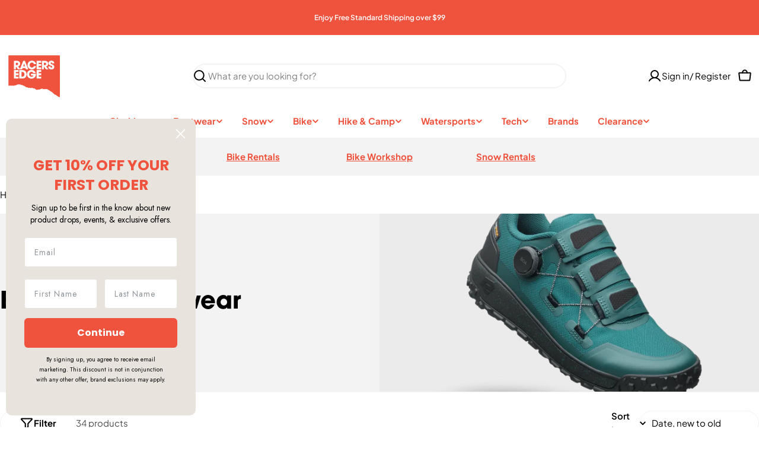

--- FILE ---
content_type: text/css
request_url: https://racersedge.co.nz/cdn/shop/t/39/assets/component-article-card.css?v=4831275043154549151754883056
body_size: -463
content:
.article-card__media{margin-bottom:2.4rem}.article-card__content-inner>*+*{margin:.8rem 0 0}.article-card__button{margin-top:1.2rem}.article-card__tags{font-size:1.2rem}.article-card__separator{width:4px;height:4px;background:rgb(var(--color-subtext))}.article-card--horizontal .article-card__content-inner>*+*{margin:1.2rem 0 0}.article-card--horizontal .article-card__button{margin-top:3.2rem}@media (max-width: 1023.98px){.article-card--horizontal .article-card__button{margin-top:2.4rem}}.article-card--horizontal .article-card__excerpt{margin-top:2rem}@media (max-width: 1023.98px){.article-card--horizontal .article-card__excerpt{margin-top:1.6rem}}.article-card--horizontal:has(.article-card__media){column-gap:5rem}@media (max-width: 1023.98px){.article-card--horizontal:has(.article-card__media){column-gap:3rem}.article-card--horizontal:has(.article-card__media) .article-card__content{padding-inline:0}}@media (min-width: 768px){.article-card--horizontal{display:flex;align-items:center}.article-card--horizontal .article-card__media{width:60%;margin-bottom:0}.article-card--horizontal .article-card__content{width:40%}.article-card--horizontal .article-card__content-inner{width:max(45rem,100% - 10rem);max-width:100%}}
/*# sourceMappingURL=/cdn/shop/t/39/assets/component-article-card.css.map?v=4831275043154549151754883056 */


--- FILE ---
content_type: image/svg+xml
request_url: https://racersedge.co.nz/cdn/shop/files/Condensed_Logo_Colour_RGB.svg?v=1754884544&width=85
body_size: 1292
content:
<svg viewBox="0 0 231.5 198.9" xmlns="http://www.w3.org/2000/svg" id="Artwork">
  <defs>
    <style>
      .cls-1 {
        fill: #fff;
      }

      .cls-1, .cls-2 {
        stroke-width: 0px;
      }

      .cls-2 {
        fill: #f0533d;
      }
    </style>
  </defs>
  <path d="M30.12,131.48l2.8-1,2,.8,1.6-.6,4,.6,1.6-.8,3.2,1,8.39-1.8,7.8-3.2,1.4.6,2.4-.6,2.2,1,1.2-.8,4.1,2.3,3.6.1,3.7,2.4h1.5l5.9,3.6,2.4,1.6h3.7l1.7,1.2,1.4-.1,1.6,1.4,2.4-1.3,1.1.4,2.2,1.2,1-.2,2.3-1.4,3.1,1.2,4,1.3h3l3.6,2.9,2.8,2,1.7-.7,2.3.4,2.6-1.1,1.9.3h2.1l2.6-1.6,3.1-.7,2.7-1.3,3.3,2,3.5.2,1.2-.3,1.5.4,4.2-.4,3,.4,5,2.4,6.5,4.1,3.8,2.7,1.4.1,3,3.2,2,1,1.4,2.4,2.9,1.8,2.2,1.5,2.4-.1,2.2,2.7,3.1,1.4,2.2,2.5,3.3.5,2.21,1.36V30.6c0-1.17-.95-2.11-2.11-2.11H30.6c-1.17,0-2.11.95-2.11,2.11v100.72l1.63.16Z" class="cls-2"></path>
  <g>
    <path d="M54.08,61.49h2.58c1.08,0,1.93-.15,2.56-.44.63-.29,1.1-.66,1.43-1.08.32-.43.53-.87.64-1.33.1-.46.16-.87.16-1.23,0-1.31-.43-2.28-1.29-2.91s-2-.94-3.41-.94h-2.66s0,7.93,0,7.93ZM47.11,47.16h9.01c1.26,0,2.34.04,3.23.11.9.08,1.68.2,2.35.37.67.17,1.25.38,1.75.63.5.26.98.57,1.45.93,1.18.93,2.06,2.09,2.64,3.48.58,1.4.87,2.83.87,4.29,0,.82-.11,1.71-.35,2.66-.23.95-.62,1.86-1.18,2.71-.55.86-1.28,1.62-2.19,2.27-.91.66-2.04,1.1-3.37,1.33l7.74,9.7h-8.32s-6.58-9.2-6.58-9.2h-.08s0,9.2,0,9.2h-6.97s0-28.49,0-28.49Z" class="cls-1"></path>
    <path d="M78.78,65.76h5.97s-2.93-9.74-2.93-9.74h-.04s-.08,0-.08,0l-2.92,9.74ZM76.78,71.53l-1.5,4.12h-7.82s11.43-28.49,11.43-28.49h5.74s11.32,28.49,11.32,28.49h-7.89s-1.39-4.12-1.39-4.12h-9.89Z" class="cls-1"></path>
    <path d="M122.76,64.99c-.41,1.7-1.07,3.23-1.98,4.6-.91,1.37-2,2.55-3.25,3.52-1.26.97-2.67,1.73-4.23,2.27-1.57.54-3.21.81-4.93.81-2.23,0-4.27-.41-6.12-1.23-1.85-.82-3.43-1.92-4.73-3.29-1.31-1.37-2.33-2.95-3.06-4.74-.73-1.78-1.1-3.64-1.1-5.56,0-1.82.34-3.62,1.02-5.37.68-1.76,1.66-3.33,2.95-4.72,1.28-1.39,2.85-2.51,4.7-3.37s3.94-1.29,6.28-1.29c2.23,0,4.21.38,5.93,1.16,1.72.77,3.18,1.72,4.37,2.85,1.19,1.13,2.13,2.36,2.83,3.69.69,1.34,1.14,2.55,1.35,3.66h-7.62c-.21-.54-.49-1.1-.87-1.67-.37-.58-.84-1.11-1.41-1.6-.56-.49-1.23-.89-2-1.21-.77-.32-1.64-.48-2.62-.48-1.23,0-2.32.24-3.25.73-.94.49-1.73,1.12-2.39,1.91-.65.78-1.15,1.68-1.48,2.68-.33,1-.5,2-.5,3,0,1.08.18,2.13.54,3.14.36,1.01.87,1.92,1.52,2.72.66.8,1.45,1.43,2.41,1.9.95.48,2.01.71,3.19.71s2.1-.21,2.93-.61c.82-.41,1.5-.89,2.04-1.43.54-.54.96-1.07,1.25-1.6.29-.53.51-.92.64-1.18h7.62Z" class="cls-1"></path>
    <polygon points="124.22 47.16 140.04 47.16 140.04 53.55 131.19 53.55 131.19 57.98 139.77 57.98 139.77 64.37 131.19 64.37 131.19 69.26 140.04 69.26 140.04 75.65 124.22 75.65 124.22 47.16" class="cls-1"></polygon>
    <g>
      <path d="M149.2,61.49h2.58c1.08,0,1.93-.15,2.56-.44.63-.29,1.1-.66,1.43-1.08.32-.43.53-.87.64-1.33.1-.46.16-.87.16-1.23,0-1.31-.43-2.28-1.29-2.91-.86-.63-2-.94-3.41-.94h-2.66s0,7.93,0,7.93ZM142.24,47.16h9.01c1.26,0,2.33.04,3.23.11.9.08,1.68.2,2.35.37.67.17,1.25.38,1.75.63.5.26.98.57,1.45.93,1.18.93,2.06,2.09,2.64,3.48.58,1.4.87,2.83.87,4.29,0,.82-.11,1.71-.35,2.66-.23.95-.62,1.86-1.18,2.71-.55.86-1.28,1.62-2.19,2.27-.91.66-2.04,1.1-3.37,1.33l7.74,9.7h-8.32s-6.58-9.2-6.58-9.2h-.08s0,9.2,0,9.2h-6.97s0-28.49,0-28.49Z" class="cls-1"></path>
      <path d="M176.96,55.48c-.05-.23-.11-.51-.17-.83-.06-.32-.19-.63-.37-.93-.18-.29-.43-.54-.75-.73-.32-.19-.76-.29-1.33-.29-.64,0-1.22.21-1.73.61-.52.41-.77.95-.77,1.62,0,.44.06.8.19,1.08.13.28.41.57.83.87.42.3,1.02.63,1.79,1,.77.37,1.8.84,3.08,1.41,1.34.59,2.43,1.19,3.29,1.81.86.62,1.54,1.26,2.04,1.93.5.67.85,1.37,1.04,2.1.19.73.29,1.51.29,2.33,0,1.05-.17,2.1-.5,3.14-.33,1.04-.88,1.97-1.65,2.79-.77.82-1.79,1.49-3.06,2.02-1.27.53-2.84.79-4.72.79-2.05,0-3.75-.3-5.08-.91-1.33-.6-2.39-1.35-3.16-2.25-.77-.9-1.3-1.87-1.6-2.93-.3-1.05-.44-2.04-.44-2.97v-.92s7.24,0,7.24,0c0,.82.11,1.49.33,2,.22.51.49.91.81,1.19.32.28.65.47.98.56.33.09.61.14.85.14.87,0,1.55-.29,2.04-.87.49-.58.73-1.2.73-1.87,0-.46-.08-.86-.25-1.19-.17-.33-.46-.64-.88-.93-.43-.28-1-.58-1.72-.9-.72-.32-1.63-.71-2.73-1.17-.51-.21-1.16-.5-1.94-.87-.78-.37-1.55-.87-2.29-1.5-.75-.63-1.39-1.42-1.93-2.37-.54-.95-.81-2.09-.81-3.43s.3-2.52.89-3.56c.59-1.04,1.36-1.92,2.31-2.64.95-.72,2.01-1.26,3.2-1.64,1.18-.37,2.37-.56,3.58-.56,1.41,0,2.82.26,4.22.79,1.4.53,2.56,1.34,3.48,2.45.41.51.74,1.02.98,1.52.24.5.43.99.56,1.46.13.47.21.93.25,1.37.04.44.07.86.09,1.27h-7.2Z" class="cls-1"></path>
    </g>
    <polygon points="47.12 78.41 62.94 78.41 62.94 84.8 54.09 84.8 54.09 89.22 62.67 89.22 62.67 95.62 54.09 95.62 54.09 100.5 62.94 100.5 62.94 106.9 47.12 106.9 47.12 78.41" class="cls-1"></polygon>
    <g>
      <path d="M72.8,100.5h3.12c1.36,0,2.49-.22,3.39-.65.9-.44,1.61-1.02,2.14-1.73.53-.72.9-1.55,1.11-2.5.22-.95.33-1.93.33-2.93,0-.82-.1-1.7-.31-2.64-.21-.94-.56-1.82-1.08-2.64-.21-.31-.46-.62-.77-.94-.31-.32-.68-.6-1.12-.85-.44-.24-.96-.44-1.56-.59-.6-.16-1.3-.23-2.1-.23h-3.16s0,15.71,0,15.71ZM65.52,78.41h9.43c.8,0,1.72.03,2.79.08,1.07.05,2.17.24,3.31.58,1.14.33,2.28.86,3.41,1.58,1.13.72,2.16,1.74,3.08,3.08.98,1.36,1.66,2.78,2.04,4.27.39,1.49.58,3.01.58,4.58,0,1.95-.26,3.79-.77,5.53-.51,1.73-1.35,3.25-2.5,4.56-1.15,1.31-2.67,2.34-4.54,3.1-1.87.76-4.16,1.14-6.85,1.14h-9.97s0-28.49,0-28.49Z" class="cls-1"></path>
      <path d="M122,90.69c.03.26.04.5.04.73v.77c0,2.39-.42,4.53-1.27,6.41-.85,1.89-1.97,3.49-3.37,4.81-1.4,1.32-3.01,2.33-4.85,3.02-1.83.69-3.74,1.04-5.72,1.04-2.16,0-4.16-.39-6.01-1.17-1.85-.78-3.45-1.86-4.79-3.22-1.35-1.36-2.41-2.95-3.18-4.76-.77-1.81-1.16-3.74-1.16-5.79,0-2.13.4-4.09,1.2-5.89.8-1.8,1.89-3.34,3.27-4.64,1.39-1.3,3-2.31,4.85-3.04,1.85-.73,3.82-1.09,5.93-1.09,1.7,0,3.32.27,4.87.81,1.55.54,2.96,1.26,4.21,2.18,1.26.91,2.34,1.98,3.23,3.2.9,1.22,1.54,2.52,1.93,3.91h-8.16c-.56-1-1.37-1.87-2.41-2.6s-2.33-1.1-3.87-1.1c-.9,0-1.81.17-2.73.5-.93.33-1.76.84-2.5,1.52-.75.68-1.35,1.54-1.83,2.58-.47,1.04-.71,2.26-.71,3.68,0,1.49.24,2.77.71,3.85.48,1.08,1.09,1.96,1.85,2.66.76.69,1.6,1.21,2.52,1.54.93.33,1.84.5,2.74.5,1.82,0,3.32-.42,4.48-1.25,1.17-.83,1.95-1.95,2.33-3.33h-8.51s0-5.81,0-5.81h16.9Z" class="cls-1"></path>
    </g>
    <polygon points="124.22 78.41 140.04 78.41 140.04 84.8 131.19 84.8 131.19 89.22 139.77 89.22 139.77 95.62 131.19 95.62 131.19 100.5 140.04 100.5 140.04 106.9 124.22 106.9 124.22 78.41" class="cls-1"></polygon>
  </g>
</svg>